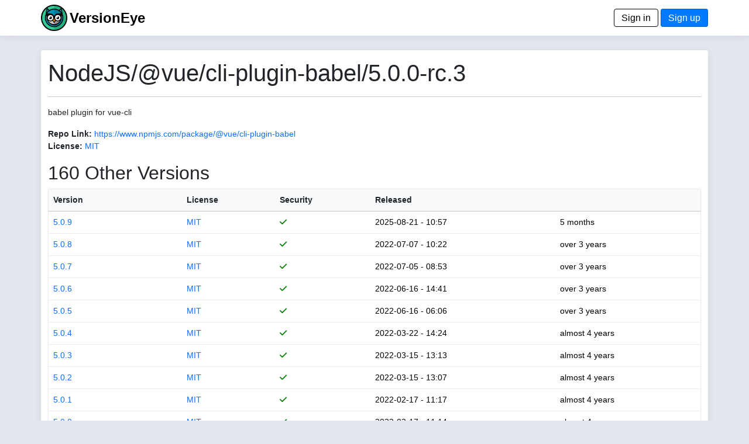

--- FILE ---
content_type: text/html; charset=utf-8
request_url: https://www.versioneye.com/NodeJS/@vue/cli-plugin-babel/5.0.0-rc.3?sort=released
body_size: 4105
content:
<!DOCTYPE html> <html lang=en> <head> <title>VersionEye 2.0</title> <meta name=viewport content="width=device-width, initial-scale=1.0, maximum-scale=1.0, user-scalable=0"/> <link rel=icon type="image/x-icon" href="/assets/favicon-8490246e7a0f53ee397f970cf76a64dcb59cc6fac9ef25a3b59c0b542fdc0d48.ico"/> <meta name=csrf-param content=authenticity_token /> <meta name=csrf-token content=MtLMjTPeoTMElWsgSfWL7wCdfPSHQJXE-qqRw15mti5_-E8D5BzHVmJxm0JQ2abstepAM96VlstblXvfmKeSFQ /> <link rel=stylesheet href="/assets/application-9c99d25bba4c4bd6da285c1457267453b7ade5949019d26bf2701eb081096b9d.css" media=all data-turbolinks-track=reload /> <script type=importmap data-turbo-track=reload>{
  "imports": {
    "application": "/assets/application-6549e054accde93ce3f3ae3b298ed3c2b06e6b344b7d16af3688fea693f7d951.js",
    "@hotwired/turbo-rails": "/assets/turbo.min-3e48f1801baf343469811ff2c47889596fb8b7eb6d8fa63c4d81d0b94dc8c16d.js",
    "@hotwired/stimulus": "/assets/stimulus.min-dd364f16ec9504dfb72672295637a1c8838773b01c0b441bd41008124c407894.js",
    "@hotwired/stimulus-loading": "/assets/stimulus-loading-3576ce92b149ad5d6959438c6f291e2426c86df3b874c525b30faad51b0d96b3.js",
    "process": "https://ga.jspm.io/npm:@jspm/core@2.0.1/nodelibs/browser/process-production.js",
    "jquery": "https://ga.jspm.io/npm:jquery@3.6.3/dist/jquery.js",
    "popper": "/assets/popper-003a40d80fd205e1fa00da117d5bdc19720ba330706eaa17f9ba9513fa502304.js",
    "bootstrap": "/assets/bootstrap.min-4ecafa8f279d0b285b3d27ca02c7e5da187907efe2c38f83eb8b4c7d6aa151c4.js",
    "trix": "https://ga.jspm.io/npm:trix@1.3.1/dist/trix.js",
    "chart": "https://ga.jspm.io/npm:chart.js@3.9.1/dist/chart.mjs",
    "debounce": "https://ga.jspm.io/npm:debounce@1.2.1/index.js",
    "axios": "https://ga.jspm.io/npm:axios@1.3.4/index.js",
    "#lib/adapters/http.js": "https://ga.jspm.io/npm:@jspm/core@2.0.1/nodelibs/@empty.js",
    "#lib/platform/node/classes/FormData.js": "https://ga.jspm.io/npm:@jspm/core@2.0.1/nodelibs/@empty.js",
    "#lib/platform/node/index.js": "https://ga.jspm.io/npm:@jspm/core@2.0.1/nodelibs/@empty.js",
    "controllers/_scanspp_": "/assets/controllers/_scanspp_-e81708143479e592fca9c7e364169a98cf7366caa7a7689a4a546d4320654fc8.js",
    "controllers/address_controller": "/assets/controllers/address_controller-0338242c5073a72e75dc92f3724015ec629561ce29e5f0bdc6d891f06d5fc548.js",
    "controllers/application": "/assets/controllers/application-368d98631bccbf2349e0d4f8269afb3fe9625118341966de054759d96ea86c7e.js",
    "controllers/chartline_controller": "/assets/controllers/chartline_controller-60c32c5d4df6badd28ae7b6b63b0ee8d03f4e9f1ad8cc56a36e272743f0061f1.js",
    "controllers/formsubmitter_controller": "/assets/controllers/formsubmitter_controller-12c42090f47a76d2a28777f3aec7557e5aaa78a77adb15458a833185c1d6a8d0.js",
    "controllers": "/assets/controllers/index-2db729dddcc5b979110e98de4b6720f83f91a123172e87281d5a58410fc43806.js",
    "controllers/lp_controller": "/assets/controllers/lp_controller-d4d4a06ba4e0b8cf7f85a66b348135add5e1ca11e6fb0ba53024d0a711e2e7c6.js",
    "controllers/notification_controller": "/assets/controllers/notification_controller-4c75c38c83b6fc895c672859768bb296a28f5c031fe13eff64349036b1d2b462.js",
    "controllers/organisation_controller": "/assets/controllers/organisation_controller-cb6d12d612554c8a3daa639481c1785fe897febc3bf0e713c5fa7ca8c7dc8d8b.js",
    "controllers/pmfileupload_controller": "/assets/controllers/pmfileupload_controller-480777e0b96a4c20116de445f4fd1e4488d9e4bb9eddceb1e32d567f10d4117d.js",
    "controllers/scans_controller": "/assets/controllers/scans_controller-3b093079f7704af681ca66e2419a6ddf289bed33676d8c4d8b0bfd7daeaa61b7.js",
    "controllers/stripe_controller": "/assets/controllers/stripe_controller-145bd8b6188389abf05db85f5be1672d26cf032668cfc12a05121f162d3a8e2b.js",
    "controllers/usersfilter_controller": "/assets/controllers/usersfilter_controller-ce57391b4f0719782893cfc2e68ba606760bc86f37c3a36e4883e20bf6734546.js",
    "velib/after_doc_ready": "/assets/velib/after_doc_ready-6dfaf4d4cf0a465a9425b21bdfb92358e836cbc0c4bf96cb208e27ad79a58332.js",
    "velib/jquery_loader": "/assets/velib/jquery_loader-44b38325cdcc46fa522cfc40621187a44a7216147c34c66d428016cd3826c4c8.js"
  }
}</script> <link rel=modulepreload href="/assets/application-6549e054accde93ce3f3ae3b298ed3c2b06e6b344b7d16af3688fea693f7d951.js"> <link rel=modulepreload href="/assets/turbo.min-3e48f1801baf343469811ff2c47889596fb8b7eb6d8fa63c4d81d0b94dc8c16d.js"> <link rel=modulepreload href="/assets/stimulus.min-dd364f16ec9504dfb72672295637a1c8838773b01c0b441bd41008124c407894.js"> <link rel=modulepreload href="/assets/stimulus-loading-3576ce92b149ad5d6959438c6f291e2426c86df3b874c525b30faad51b0d96b3.js"> <link rel=modulepreload href="https://ga.jspm.io/npm:@jspm/core@2.0.1/nodelibs/browser/process-production.js"> <link rel=modulepreload href="https://ga.jspm.io/npm:jquery@3.6.3/dist/jquery.js"> <link rel=modulepreload href="/assets/popper-003a40d80fd205e1fa00da117d5bdc19720ba330706eaa17f9ba9513fa502304.js"> <link rel=modulepreload href="/assets/bootstrap.min-4ecafa8f279d0b285b3d27ca02c7e5da187907efe2c38f83eb8b4c7d6aa151c4.js"> <link rel=modulepreload href="https://ga.jspm.io/npm:trix@1.3.1/dist/trix.js"> <link rel=modulepreload href="https://ga.jspm.io/npm:chart.js@3.9.1/dist/chart.mjs"> <link rel=modulepreload href="https://ga.jspm.io/npm:debounce@1.2.1/index.js"> <link rel=modulepreload href="https://ga.jspm.io/npm:axios@1.3.4/index.js"> <link rel=modulepreload href="https://ga.jspm.io/npm:@jspm/core@2.0.1/nodelibs/@empty.js"> <link rel=modulepreload href="/assets/controllers/_scanspp_-e81708143479e592fca9c7e364169a98cf7366caa7a7689a4a546d4320654fc8.js"> <link rel=modulepreload href="/assets/controllers/address_controller-0338242c5073a72e75dc92f3724015ec629561ce29e5f0bdc6d891f06d5fc548.js"> <link rel=modulepreload href="/assets/controllers/application-368d98631bccbf2349e0d4f8269afb3fe9625118341966de054759d96ea86c7e.js"> <link rel=modulepreload href="/assets/controllers/chartline_controller-60c32c5d4df6badd28ae7b6b63b0ee8d03f4e9f1ad8cc56a36e272743f0061f1.js"> <link rel=modulepreload href="/assets/controllers/formsubmitter_controller-12c42090f47a76d2a28777f3aec7557e5aaa78a77adb15458a833185c1d6a8d0.js"> <link rel=modulepreload href="/assets/controllers/index-2db729dddcc5b979110e98de4b6720f83f91a123172e87281d5a58410fc43806.js"> <link rel=modulepreload href="/assets/controllers/lp_controller-d4d4a06ba4e0b8cf7f85a66b348135add5e1ca11e6fb0ba53024d0a711e2e7c6.js"> <link rel=modulepreload href="/assets/controllers/notification_controller-4c75c38c83b6fc895c672859768bb296a28f5c031fe13eff64349036b1d2b462.js"> <link rel=modulepreload href="/assets/controllers/organisation_controller-cb6d12d612554c8a3daa639481c1785fe897febc3bf0e713c5fa7ca8c7dc8d8b.js"> <link rel=modulepreload href="/assets/controllers/pmfileupload_controller-480777e0b96a4c20116de445f4fd1e4488d9e4bb9eddceb1e32d567f10d4117d.js"> <link rel=modulepreload href="/assets/controllers/scans_controller-3b093079f7704af681ca66e2419a6ddf289bed33676d8c4d8b0bfd7daeaa61b7.js"> <link rel=modulepreload href="/assets/controllers/stripe_controller-145bd8b6188389abf05db85f5be1672d26cf032668cfc12a05121f162d3a8e2b.js"> <link rel=modulepreload href="/assets/controllers/usersfilter_controller-ce57391b4f0719782893cfc2e68ba606760bc86f37c3a36e4883e20bf6734546.js"> <link rel=modulepreload href="/assets/velib/after_doc_ready-6dfaf4d4cf0a465a9425b21bdfb92358e836cbc0c4bf96cb208e27ad79a58332.js"> <link rel=modulepreload href="/assets/velib/jquery_loader-44b38325cdcc46fa522cfc40621187a44a7216147c34c66d428016cd3826c4c8.js"> <script type=module>import "application"</script> </head> <body class=bg-primary> <header class="main-header shadow-sm"> <div class=navbar> <div class="container d-flex justify-content-between"> <span> <a href="/"><img style="height: 45px;" alt="VersionEye Icon" src="/assets/ve-logo-c1baeccb01b65d8b6b0a42d56355de2c35fef43b0cf479824493d9a00c90090b.png"/></a> <span class=lp-ve-name><a href="/" class=quiet>VersionEye</a></span> </span> <span> <a class=button_out data-turbo=false href="/en/signin">Sign in</a> <a class=button data-turbo=false href="/en/signups/new">Sign up</a> </span> </div> </div> </header> <main> <div class="container main-content shadow-sm"> <h1>NodeJS/@vue/cli-plugin-babel/5.0.0-rc.3</h1> <hr/> <p>babel plugin for vue-cli</p> <p> <label>Repo Link:</label> <a href="https://www.npmjs.com/package/@vue/cli-plugin-babel" target=_node_repolink>https://www.npmjs.com/package/@vue/cli-plugin-babel</a> <br/> <label>License:</label> <a href="https://spdx.org/licenses/MIT" target=license_tab> MIT</a> </p> <p> <h2>160 Other Versions</h2> <table class=table> <thead class=table-light> <tr> <th nowrap><a href="/NodeJS/@vue/cli-plugin-babel/5.0.0-rc.3?sort=version" class=scanlink>Version</a></th> <th><a href="/NodeJS/@vue/cli-plugin-babel/5.0.0-rc.3?sort=license" class=scanlink>License</a></th> <th nowrap><a href="/NodeJS/@vue/cli-plugin-babel/5.0.0-rc.3?sort=security" class=scanlink>Security</a></th> <th nowrap><a href="/NodeJS/@vue/cli-plugin-babel/5.0.0-rc.3?sort=released" class=scanlink>Released</a></th> <th nowrap></th> </tr> </thead> <tbody> <tr> <td nowrap> <a href="/NodeJS/@vue/cli-plugin-babel/5.0.9">5.0.9</a> </td> <td> <a href="https://spdx.org/licenses/MIT" target=license_tab> MIT</a> </td> <td nowrap> <span class=dep_security_green><i class="fas fa-check"></i></span> </td> <td nowrap> 2025-08-21 - 10:57 </td> <td nowrap> 5 months </td> </tr> <tr> <td nowrap> <a href="/NodeJS/@vue/cli-plugin-babel/5.0.8">5.0.8</a> </td> <td> <a href="https://spdx.org/licenses/MIT" target=license_tab> MIT</a> </td> <td nowrap> <span class=dep_security_green><i class="fas fa-check"></i></span> </td> <td nowrap> 2022-07-07 - 10:22 </td> <td nowrap> over 3 years </td> </tr> <tr> <td nowrap> <a href="/NodeJS/@vue/cli-plugin-babel/5.0.7">5.0.7</a> </td> <td> <a href="https://spdx.org/licenses/MIT" target=license_tab> MIT</a> </td> <td nowrap> <span class=dep_security_green><i class="fas fa-check"></i></span> </td> <td nowrap> 2022-07-05 - 08:53 </td> <td nowrap> over 3 years </td> </tr> <tr> <td nowrap> <a href="/NodeJS/@vue/cli-plugin-babel/5.0.6">5.0.6</a> </td> <td> <a href="https://spdx.org/licenses/MIT" target=license_tab> MIT</a> </td> <td nowrap> <span class=dep_security_green><i class="fas fa-check"></i></span> </td> <td nowrap> 2022-06-16 - 14:41 </td> <td nowrap> over 3 years </td> </tr> <tr> <td nowrap> <a href="/NodeJS/@vue/cli-plugin-babel/5.0.5">5.0.5</a> </td> <td> <a href="https://spdx.org/licenses/MIT" target=license_tab> MIT</a> </td> <td nowrap> <span class=dep_security_green><i class="fas fa-check"></i></span> </td> <td nowrap> 2022-06-16 - 06:06 </td> <td nowrap> over 3 years </td> </tr> <tr> <td nowrap> <a href="/NodeJS/@vue/cli-plugin-babel/5.0.4">5.0.4</a> </td> <td> <a href="https://spdx.org/licenses/MIT" target=license_tab> MIT</a> </td> <td nowrap> <span class=dep_security_green><i class="fas fa-check"></i></span> </td> <td nowrap> 2022-03-22 - 14:24 </td> <td nowrap> almost 4 years </td> </tr> <tr> <td nowrap> <a href="/NodeJS/@vue/cli-plugin-babel/5.0.3">5.0.3</a> </td> <td> <a href="https://spdx.org/licenses/MIT" target=license_tab> MIT</a> </td> <td nowrap> <span class=dep_security_green><i class="fas fa-check"></i></span> </td> <td nowrap> 2022-03-15 - 13:13 </td> <td nowrap> almost 4 years </td> </tr> <tr> <td nowrap> <a href="/NodeJS/@vue/cli-plugin-babel/5.0.2">5.0.2</a> </td> <td> <a href="https://spdx.org/licenses/MIT" target=license_tab> MIT</a> </td> <td nowrap> <span class=dep_security_green><i class="fas fa-check"></i></span> </td> <td nowrap> 2022-03-15 - 13:07 </td> <td nowrap> almost 4 years </td> </tr> <tr> <td nowrap> <a href="/NodeJS/@vue/cli-plugin-babel/5.0.1">5.0.1</a> </td> <td> <a href="https://spdx.org/licenses/MIT" target=license_tab> MIT</a> </td> <td nowrap> <span class=dep_security_green><i class="fas fa-check"></i></span> </td> <td nowrap> 2022-02-17 - 11:17 </td> <td nowrap> almost 4 years </td> </tr> <tr> <td nowrap> <a href="/NodeJS/@vue/cli-plugin-babel/5.0.0">5.0.0</a> </td> <td> <a href="https://spdx.org/licenses/MIT" target=license_tab> MIT</a> </td> <td nowrap> <span class=dep_security_green><i class="fas fa-check"></i></span> </td> <td nowrap> 2022-02-17 - 11:14 </td> <td nowrap> almost 4 years </td> </tr> <tr> <td nowrap> <a href="/NodeJS/@vue/cli-plugin-babel/5.0.0-rc.3">5.0.0-rc.3</a> </td> <td> <a href="https://spdx.org/licenses/MIT" target=license_tab> MIT</a> </td> <td nowrap> <span class=dep_security_green><i class="fas fa-check"></i></span> </td> <td nowrap> 2022-02-10 - 08:00 </td> <td nowrap> almost 4 years </td> </tr> <tr> <td nowrap> <a href="/NodeJS/@vue/cli-plugin-babel/5.0.0-rc.2">5.0.0-rc.2</a> </td> <td> <a href="https://spdx.org/licenses/MIT" target=license_tab> MIT</a> </td> <td nowrap> <span class=dep_security_green><i class="fas fa-check"></i></span> </td> <td nowrap> 2022-01-15 - 15:00 </td> <td nowrap> about 4 years </td> </tr> <tr> <td nowrap> <a href="/NodeJS/@vue/cli-plugin-babel/5.0.0-rc.1">5.0.0-rc.1</a> </td> <td> <a href="https://spdx.org/licenses/MIT" target=license_tab> MIT</a> </td> <td nowrap> <span class=dep_security_green><i class="fas fa-check"></i></span> </td> <td nowrap> 2021-11-17 - 03:50 </td> <td nowrap> about 4 years </td> </tr> <tr> <td nowrap> <a href="/NodeJS/@vue/cli-plugin-babel/5.0.0-rc.0">5.0.0-rc.0</a> </td> <td> <a href="https://spdx.org/licenses/MIT" target=license_tab> MIT</a> </td> <td nowrap> <span class=dep_security_green><i class="fas fa-check"></i></span> </td> <td nowrap> 2021-11-06 - 12:18 </td> <td nowrap> about 4 years </td> </tr> <tr> <td nowrap> <a href="/NodeJS/@vue/cli-plugin-babel/5.0.0-beta.7">5.0.0-beta.7</a> </td> <td> <a href="https://spdx.org/licenses/MIT" target=license_tab> MIT</a> </td> <td nowrap> <span class=dep_security_green><i class="fas fa-check"></i></span> </td> <td nowrap> 2021-10-26 - 13:49 </td> <td nowrap> about 4 years </td> </tr> <tr> <td nowrap> <a href="/NodeJS/@vue/cli-plugin-babel/5.0.0-beta.6">5.0.0-beta.6</a> </td> <td> <a href="https://spdx.org/licenses/MIT" target=license_tab> MIT</a> </td> <td nowrap> <span class=dep_security_green><i class="fas fa-check"></i></span> </td> <td nowrap> 2021-10-14 - 03:48 </td> <td nowrap> over 4 years </td> </tr> <tr> <td nowrap> <a href="/NodeJS/@vue/cli-plugin-babel/5.0.0-beta.5">5.0.0-beta.5</a> </td> <td> <a href="https://spdx.org/licenses/MIT" target=license_tab> MIT</a> </td> <td nowrap> <span class=dep_security_green><i class="fas fa-check"></i></span> </td> <td nowrap> 2021-10-10 - 07:41 </td> <td nowrap> over 4 years </td> </tr> <tr> <td nowrap> <a href="/NodeJS/@vue/cli-plugin-babel/5.0.0-beta.4">5.0.0-beta.4</a> </td> <td> <a href="https://spdx.org/licenses/MIT" target=license_tab> MIT</a> </td> <td nowrap> <span class=dep_security_green><i class="fas fa-check"></i></span> </td> <td nowrap> 2021-09-15 - 11:09 </td> <td nowrap> over 4 years </td> </tr> <tr> <td nowrap> <a href="/NodeJS/@vue/cli-plugin-babel/5.0.0-beta.3">5.0.0-beta.3</a> </td> <td> <a href="https://spdx.org/licenses/MIT" target=license_tab> MIT</a> </td> <td nowrap> <span class=dep_security_green><i class="fas fa-check"></i></span> </td> <td nowrap> 2021-08-10 - 07:07 </td> <td nowrap> over 4 years </td> </tr> <tr> <td nowrap> <a href="/NodeJS/@vue/cli-plugin-babel/5.0.0-beta.2">5.0.0-beta.2</a> </td> <td> <a href="https://spdx.org/licenses/MIT" target=license_tab> MIT</a> </td> <td nowrap> <span class=dep_security_green><i class="fas fa-check"></i></span> </td> <td nowrap> 2021-06-09 - 05:17 </td> <td nowrap> over 4 years </td> </tr> <tr> <td nowrap> <a href="/NodeJS/@vue/cli-plugin-babel/5.0.0-beta.1">5.0.0-beta.1</a> </td> <td> <a href="https://spdx.org/licenses/MIT" target=license_tab> MIT</a> </td> <td nowrap> <span class=dep_security_green><i class="fas fa-check"></i></span> </td> <td nowrap> 2021-05-14 - 08:41 </td> <td nowrap> over 4 years </td> </tr> <tr> <td nowrap> <a href="/NodeJS/@vue/cli-plugin-babel/5.0.0-beta.0">5.0.0-beta.0</a> </td> <td> <a href="https://spdx.org/licenses/MIT" target=license_tab> MIT</a> </td> <td nowrap> <span class=dep_security_green><i class="fas fa-check"></i></span> </td> <td nowrap> 2021-04-25 - 09:20 </td> <td nowrap> over 4 years </td> </tr> <tr> <td nowrap> <a href="/NodeJS/@vue/cli-plugin-babel/5.0.0-alpha.8">5.0.0-alpha.8</a> </td> <td> <a href="https://spdx.org/licenses/MIT" target=license_tab> MIT</a> </td> <td nowrap> <span class=dep_security_green><i class="fas fa-check"></i></span> </td> <td nowrap> 2021-03-24 - 12:53 </td> <td nowrap> almost 5 years </td> </tr> <tr> <td nowrap> <a href="/NodeJS/@vue/cli-plugin-babel/5.0.0-alpha.7">5.0.0-alpha.7</a> </td> <td> <a href="https://spdx.org/licenses/MIT" target=license_tab> MIT</a> </td> <td nowrap> <span class=dep_security_green><i class="fas fa-check"></i></span> </td> <td nowrap> 2021-03-11 - 08:29 </td> <td nowrap> almost 5 years </td> </tr> <tr> <td nowrap> <a href="/NodeJS/@vue/cli-plugin-babel/5.0.0-alpha.6">5.0.0-alpha.6</a> </td> <td> <a href="https://spdx.org/licenses/MIT" target=license_tab> MIT</a> </td> <td nowrap> <span class=dep_security_green><i class="fas fa-check"></i></span> </td> <td nowrap> 2021-03-10 - 12:49 </td> <td nowrap> almost 5 years </td> </tr> <tr> <td nowrap> <a href="/NodeJS/@vue/cli-plugin-babel/5.0.0-alpha.5">5.0.0-alpha.5</a> </td> <td> <a href="https://spdx.org/licenses/MIT" target=license_tab> MIT</a> </td> <td nowrap> <span class=dep_security_green><i class="fas fa-check"></i></span> </td> <td nowrap> 2021-02-23 - 08:46 </td> <td nowrap> almost 5 years </td> </tr> <tr> <td nowrap> <a href="/NodeJS/@vue/cli-plugin-babel/5.0.0-alpha.4">5.0.0-alpha.4</a> </td> <td> <a href="https://spdx.org/licenses/MIT" target=license_tab> MIT</a> </td> <td nowrap> <span class=dep_security_green><i class="fas fa-check"></i></span> </td> <td nowrap> 2021-02-18 - 07:46 </td> <td nowrap> almost 5 years </td> </tr> <tr> <td nowrap> <a href="/NodeJS/@vue/cli-plugin-babel/5.0.0-alpha.3">5.0.0-alpha.3</a> </td> <td> <a href="https://spdx.org/licenses/MIT" target=license_tab> MIT</a> </td> <td nowrap> <span class=dep_security_green><i class="fas fa-check"></i></span> </td> <td nowrap> 2021-01-22 - 08:22 </td> <td nowrap> almost 5 years </td> </tr> <tr> <td nowrap> <a href="/NodeJS/@vue/cli-plugin-babel/5.0.0-alpha.2">5.0.0-alpha.2</a> </td> <td> <a href="https://spdx.org/licenses/MIT" target=license_tab> MIT</a> </td> <td nowrap> <span class=dep_security_green><i class="fas fa-check"></i></span> </td> <td nowrap> 2021-01-06 - 07:33 </td> <td nowrap> about 5 years </td> </tr> <tr> <td nowrap> <a href="/NodeJS/@vue/cli-plugin-babel/5.0.0-alpha.1">5.0.0-alpha.1</a> </td> <td> <a href="https://spdx.org/licenses/MIT" target=license_tab> MIT</a> </td> <td nowrap> <span class=dep_security_green><i class="fas fa-check"></i></span> </td> <td nowrap> 2021-01-06 - 07:27 </td> <td nowrap> about 5 years </td> </tr> <tr> <td nowrap> <a href="/NodeJS/@vue/cli-plugin-babel/5.0.0-alpha.0">5.0.0-alpha.0</a> </td> <td> <a href="https://spdx.org/licenses/MIT" target=license_tab> MIT</a> </td> <td nowrap> <span class=dep_security_green><i class="fas fa-check"></i></span> </td> <td nowrap> 2020-12-14 - 11:49 </td> <td nowrap> about 5 years </td> </tr> <tr> <td nowrap> <a href="/NodeJS/@vue/cli-plugin-babel/4.5.19">4.5.19</a> </td> <td> <a href="https://spdx.org/licenses/MIT" target=license_tab> MIT</a> </td> <td nowrap> <span class=dep_security_green><i class="fas fa-check"></i></span> </td> <td nowrap> 2022-06-28 - 04:18 </td> <td nowrap> over 3 years </td> </tr> <tr> <td nowrap> <a href="/NodeJS/@vue/cli-plugin-babel/4.5.18">4.5.18</a> </td> <td> <a href="https://spdx.org/licenses/MIT" target=license_tab> MIT</a> </td> <td nowrap> <span class=dep_security_green><i class="fas fa-check"></i></span> </td> <td nowrap> 2022-06-16 - 14:39 </td> <td nowrap> over 3 years </td> </tr> <tr> <td nowrap> <a href="/NodeJS/@vue/cli-plugin-babel/4.5.17">4.5.17</a> </td> <td> <a href="https://spdx.org/licenses/MIT" target=license_tab> MIT</a> </td> <td nowrap> <span class=dep_security_green><i class="fas fa-check"></i></span> </td> <td nowrap> 2022-03-23 - 05:55 </td> <td nowrap> almost 4 years </td> </tr> <tr> <td nowrap> <a href="/NodeJS/@vue/cli-plugin-babel/4.5.16">4.5.16</a> </td> <td> <a href="https://spdx.org/licenses/MIT" target=license_tab> MIT</a> </td> <td nowrap> <span class=dep_security_green><i class="fas fa-check"></i></span> </td> <td nowrap> 2022-03-15 - 13:17 </td> <td nowrap> almost 4 years </td> </tr> <tr> <td nowrap> <a href="/NodeJS/@vue/cli-plugin-babel/4.5.15">4.5.15</a> </td> <td> <a href="https://spdx.org/licenses/MIT" target=license_tab> MIT</a> </td> <td nowrap> <span class=dep_security_green><i class="fas fa-check"></i></span> </td> <td nowrap> 2021-10-28 - 12:37 </td> <td nowrap> about 4 years </td> </tr> <tr> <td nowrap> <a href="/NodeJS/@vue/cli-plugin-babel/4.5.14">4.5.14</a> </td> <td> <a href="https://spdx.org/licenses/MIT" target=license_tab> MIT</a> </td> <td nowrap> <span class=dep_security_green><i class="fas fa-check"></i></span> </td> <td nowrap> 2021-10-14 - 07:08 </td> <td nowrap> over 4 years </td> </tr> <tr> <td nowrap> <a href="/NodeJS/@vue/cli-plugin-babel/4.5.13">4.5.13</a> </td> <td> <a href="https://spdx.org/licenses/MIT" target=license_tab> MIT</a> </td> <td nowrap> <span class=dep_security_green><i class="fas fa-check"></i></span> </td> <td nowrap> 2021-05-08 - 00:37 </td> <td nowrap> over 4 years </td> </tr> <tr> <td nowrap> <a href="/NodeJS/@vue/cli-plugin-babel/4.5.12">4.5.12</a> </td> <td> <a href="https://spdx.org/licenses/MIT" target=license_tab> MIT</a> </td> <td nowrap> <span class=dep_security_green><i class="fas fa-check"></i></span> </td> <td nowrap> 2021-03-17 - 11:49 </td> <td nowrap> almost 5 years </td> </tr> <tr> <td nowrap> <a href="/NodeJS/@vue/cli-plugin-babel/4.5.11">4.5.11</a> </td> <td> <a href="https://spdx.org/licenses/MIT" target=license_tab> MIT</a> </td> <td nowrap> <span class=dep_security_green><i class="fas fa-check"></i></span> </td> <td nowrap> 2021-01-22 - 14:56 </td> <td nowrap> almost 5 years </td> </tr> <tr> <td nowrap> <a href="/NodeJS/@vue/cli-plugin-babel/4.5.10">4.5.10</a> </td> <td> <a href="https://spdx.org/licenses/MIT" target=license_tab> MIT</a> </td> <td nowrap> <span class=dep_security_green><i class="fas fa-check"></i></span> </td> <td nowrap> 2021-01-06 - 07:10 </td> <td nowrap> about 5 years </td> </tr> <tr> <td nowrap> <a href="/NodeJS/@vue/cli-plugin-babel/4.5.9">4.5.9</a> </td> <td> <a href="https://spdx.org/licenses/MIT" target=license_tab> MIT</a> </td> <td nowrap> <span class=dep_security_green><i class="fas fa-check"></i></span> </td> <td nowrap> 2020-11-17 - 06:51 </td> <td nowrap> about 5 years </td> </tr> <tr> <td nowrap> <a href="/NodeJS/@vue/cli-plugin-babel/4.5.8">4.5.8</a> </td> <td> <a href="https://spdx.org/licenses/MIT" target=license_tab> MIT</a> </td> <td nowrap> <span class=dep_security_green><i class="fas fa-check"></i></span> </td> <td nowrap> 2020-10-19 - 10:40 </td> <td nowrap> about 5 years </td> </tr> <tr> <td nowrap> <a href="/NodeJS/@vue/cli-plugin-babel/4.5.7">4.5.7</a> </td> <td> <a href="https://spdx.org/licenses/MIT" target=license_tab> MIT</a> </td> <td nowrap> <span class=dep_security_green><i class="fas fa-check"></i></span> </td> <td nowrap> 2020-10-07 - 08:40 </td> <td nowrap> over 5 years </td> </tr> <tr> <td nowrap> <a href="/NodeJS/@vue/cli-plugin-babel/4.5.6">4.5.6</a> </td> <td> <a href="https://spdx.org/licenses/MIT" target=license_tab> MIT</a> </td> <td nowrap> <span class=dep_security_green><i class="fas fa-check"></i></span> </td> <td nowrap> 2020-09-10 - 13:34 </td> <td nowrap> over 5 years </td> </tr> <tr> <td nowrap> <a href="/NodeJS/@vue/cli-plugin-babel/4.5.5">4.5.5</a> </td> <td> <a href="https://spdx.org/licenses/MIT" target=license_tab> MIT</a> </td> <td nowrap> <span class=dep_security_green><i class="fas fa-check"></i></span> </td> <td nowrap> 2020-09-10 - 11:58 </td> <td nowrap> over 5 years </td> </tr> <tr> <td nowrap> <a href="/NodeJS/@vue/cli-plugin-babel/4.5.4">4.5.4</a> </td> <td> <a href="https://spdx.org/licenses/MIT" target=license_tab> MIT</a> </td> <td nowrap> <span class=dep_security_green><i class="fas fa-check"></i></span> </td> <td nowrap> 2020-08-18 - 02:13 </td> <td nowrap> over 5 years </td> </tr> <tr> <td nowrap> <a href="/NodeJS/@vue/cli-plugin-babel/4.5.3">4.5.3</a> </td> <td> <a href="https://spdx.org/licenses/MIT" target=license_tab> MIT</a> </td> <td nowrap> <span class=dep_security_green><i class="fas fa-check"></i></span> </td> <td nowrap> 2020-08-11 - 09:10 </td> <td nowrap> over 5 years </td> </tr> <tr> <td nowrap> <a href="/NodeJS/@vue/cli-plugin-babel/4.5.2">4.5.2</a> </td> <td> <a href="https://spdx.org/licenses/MIT" target=license_tab> MIT</a> </td> <td nowrap> <span class=dep_security_green><i class="fas fa-check"></i></span> </td> <td nowrap> 2020-08-10 - 06:50 </td> <td nowrap> over 5 years </td> </tr> <tr> <td nowrap> <a href="/NodeJS/@vue/cli-plugin-babel/4.5.1">4.5.1</a> </td> <td> <a href="https://spdx.org/licenses/MIT" target=license_tab> MIT</a> </td> <td nowrap> <span class=dep_security_green><i class="fas fa-check"></i></span> </td> <td nowrap> 2020-08-06 - 15:50 </td> <td nowrap> over 5 years </td> </tr> </tbody> </table> <nav aria-label=pagination> <ul class=pagination> <li class="page-item active"><span class="page-link quiet">1</span></li> <li class=page-item> <a href="/NodeJS/@vue/cli-plugin-babel/5.0.0-rc.3?page=2" class="page-link quiet">2</a> </li> <li class=page-item> <a href="/NodeJS/@vue/cli-plugin-babel/5.0.0-rc.3?page=3" class="page-link quiet">3</a> </li> <li class=page-item> <a href="/NodeJS/@vue/cli-plugin-babel/5.0.0-rc.3?page=4" class="page-link quiet">4</a> </li> </ul> </nav> </p> </div> </main> <footer class=footer> <div class="container d-flex justify-content-between footer-area"> <ul class=nav> <li class="nav-item footer-cell footer-logo"> <a href="/"><img style="height: 45px;" alt="ZEIT.IO icon" src="/assets/ve-logo-bw-9e1beb10eb1c57b339f2cdd7cc1ee583deac43971024b36c722945610a745052.png"/></a> </li> <li class="nav-item footer-cell"> <span class=footer-header>About</span><br/> <a href="/en/mission">Mission</a><br/> <a href="/en/principles">Principles</a> </li> <li class="nav-item footer-cell"> <span class=footer-header>Legal</span><br/> <a href="/en/terms">Terms</a><br/> <a href="/en/privacy">Privacy Policy</a><br/> <a href="/en/cookies">Cookies</a><br/> </li> <li class="nav-item footer-cell"> <span class=footer-header>Contact</span><br/> <a href="/en/imprint">Imprint</a><br/> <a href="https://blog.versioneye.com/" target=ve_blog>Blog</a><br/> <a class=footer-a href="https://twitter.com/VersionEye" target=twit><i class="fab fa-twitter"></i></a> <a class=footer-a href="https://www.facebook.com/VersionEye" target=fb><i class="fab fa-facebook"></i></a> <a class=footer-a href="https://github.com/versioneye" target=gh><i class="fab fa-github"></i></a> </li> <li class="nav-item footer-cell"> <span class=footer-header>Developers</span><br/> <a href="/api-docs/">Open API Docs</a> </li> </ul> </div> </footer> </body> </html>

--- FILE ---
content_type: text/javascript
request_url: https://www.versioneye.com/assets/controllers/usersfilter_controller-ce57391b4f0719782893cfc2e68ba606760bc86f37c3a36e4883e20bf6734546.js
body_size: 183
content:
import { Controller } from "@hotwired/stimulus"

export default class extends Controller {
  static targets = [ "form", "firstname", "lastname", "email" ]

  connect() { }


  submitForm(){
    this.formTarget.submit();
  }

};
